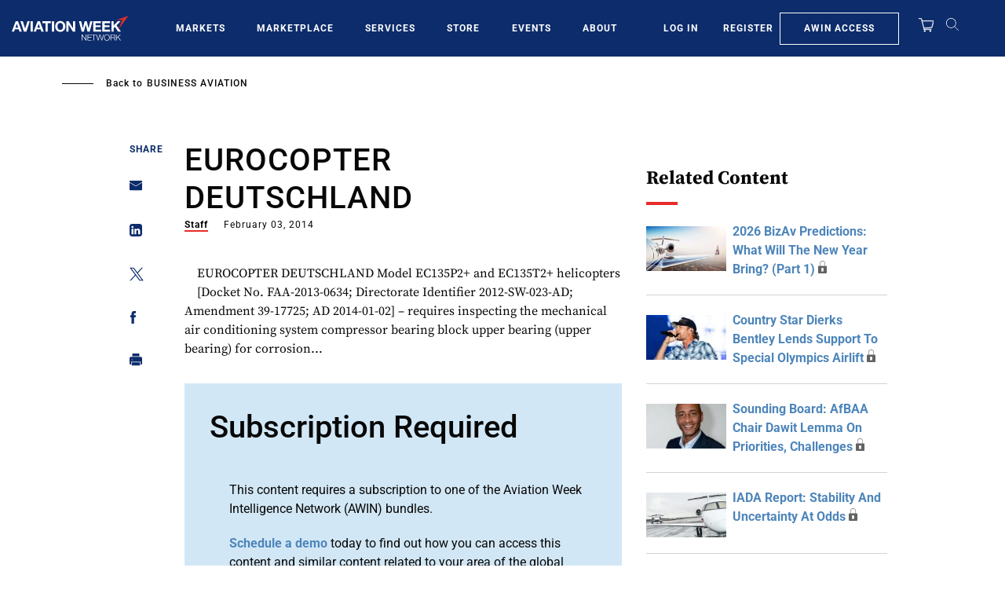

--- FILE ---
content_type: text/javascript; charset=UTF-8
request_url: https://aviationweek.com/awn/api/visitor-info?format=js
body_size: -278
content:
var awnVisitorInfo = {"ipAddress":"18.191.230.0"};